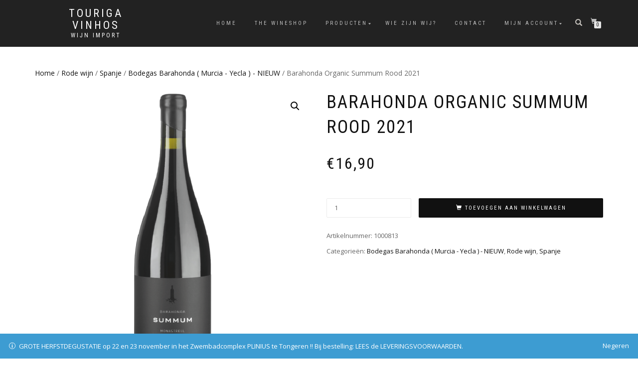

--- FILE ---
content_type: text/html; charset=UTF-8
request_url: https://www.tourigavinhos.be/product/barahonda-organic-summum-rood-2021/
body_size: 15208
content:
<!DOCTYPE html>
<html lang="nl-NL">
<head>
<meta charset="UTF-8">
<meta name="viewport" content="width=device-width, initial-scale=1, maximum-scale=1">
<link rel="profile" href="http://gmpg.org/xfn/11">

<title>Barahonda Organic Summum Rood 2021 &#8211; Touriga Vinhos</title>
<meta name='robots' content='max-image-preview:large' />
	<style>img:is([sizes="auto" i], [sizes^="auto," i]) { contain-intrinsic-size: 3000px 1500px }</style>
	<link rel="alternate" type="application/rss+xml" title="Touriga Vinhos &raquo; feed" href="https://www.tourigavinhos.be/feed/" />
<link rel="alternate" type="application/rss+xml" title="Touriga Vinhos &raquo; reacties feed" href="https://www.tourigavinhos.be/comments/feed/" />
<link rel="alternate" type="application/rss+xml" title="Touriga Vinhos &raquo; Barahonda Organic Summum Rood 2021 reacties feed" href="https://www.tourigavinhos.be/product/barahonda-organic-summum-rood-2021/feed/" />
<script type="text/javascript">
/* <![CDATA[ */
window._wpemojiSettings = {"baseUrl":"https:\/\/s.w.org\/images\/core\/emoji\/16.0.1\/72x72\/","ext":".png","svgUrl":"https:\/\/s.w.org\/images\/core\/emoji\/16.0.1\/svg\/","svgExt":".svg","source":{"concatemoji":"https:\/\/www.tourigavinhos.be\/wp-includes\/js\/wp-emoji-release.min.js?ver=6.8.3"}};
/*! This file is auto-generated */
!function(s,n){var o,i,e;function c(e){try{var t={supportTests:e,timestamp:(new Date).valueOf()};sessionStorage.setItem(o,JSON.stringify(t))}catch(e){}}function p(e,t,n){e.clearRect(0,0,e.canvas.width,e.canvas.height),e.fillText(t,0,0);var t=new Uint32Array(e.getImageData(0,0,e.canvas.width,e.canvas.height).data),a=(e.clearRect(0,0,e.canvas.width,e.canvas.height),e.fillText(n,0,0),new Uint32Array(e.getImageData(0,0,e.canvas.width,e.canvas.height).data));return t.every(function(e,t){return e===a[t]})}function u(e,t){e.clearRect(0,0,e.canvas.width,e.canvas.height),e.fillText(t,0,0);for(var n=e.getImageData(16,16,1,1),a=0;a<n.data.length;a++)if(0!==n.data[a])return!1;return!0}function f(e,t,n,a){switch(t){case"flag":return n(e,"\ud83c\udff3\ufe0f\u200d\u26a7\ufe0f","\ud83c\udff3\ufe0f\u200b\u26a7\ufe0f")?!1:!n(e,"\ud83c\udde8\ud83c\uddf6","\ud83c\udde8\u200b\ud83c\uddf6")&&!n(e,"\ud83c\udff4\udb40\udc67\udb40\udc62\udb40\udc65\udb40\udc6e\udb40\udc67\udb40\udc7f","\ud83c\udff4\u200b\udb40\udc67\u200b\udb40\udc62\u200b\udb40\udc65\u200b\udb40\udc6e\u200b\udb40\udc67\u200b\udb40\udc7f");case"emoji":return!a(e,"\ud83e\udedf")}return!1}function g(e,t,n,a){var r="undefined"!=typeof WorkerGlobalScope&&self instanceof WorkerGlobalScope?new OffscreenCanvas(300,150):s.createElement("canvas"),o=r.getContext("2d",{willReadFrequently:!0}),i=(o.textBaseline="top",o.font="600 32px Arial",{});return e.forEach(function(e){i[e]=t(o,e,n,a)}),i}function t(e){var t=s.createElement("script");t.src=e,t.defer=!0,s.head.appendChild(t)}"undefined"!=typeof Promise&&(o="wpEmojiSettingsSupports",i=["flag","emoji"],n.supports={everything:!0,everythingExceptFlag:!0},e=new Promise(function(e){s.addEventListener("DOMContentLoaded",e,{once:!0})}),new Promise(function(t){var n=function(){try{var e=JSON.parse(sessionStorage.getItem(o));if("object"==typeof e&&"number"==typeof e.timestamp&&(new Date).valueOf()<e.timestamp+604800&&"object"==typeof e.supportTests)return e.supportTests}catch(e){}return null}();if(!n){if("undefined"!=typeof Worker&&"undefined"!=typeof OffscreenCanvas&&"undefined"!=typeof URL&&URL.createObjectURL&&"undefined"!=typeof Blob)try{var e="postMessage("+g.toString()+"("+[JSON.stringify(i),f.toString(),p.toString(),u.toString()].join(",")+"));",a=new Blob([e],{type:"text/javascript"}),r=new Worker(URL.createObjectURL(a),{name:"wpTestEmojiSupports"});return void(r.onmessage=function(e){c(n=e.data),r.terminate(),t(n)})}catch(e){}c(n=g(i,f,p,u))}t(n)}).then(function(e){for(var t in e)n.supports[t]=e[t],n.supports.everything=n.supports.everything&&n.supports[t],"flag"!==t&&(n.supports.everythingExceptFlag=n.supports.everythingExceptFlag&&n.supports[t]);n.supports.everythingExceptFlag=n.supports.everythingExceptFlag&&!n.supports.flag,n.DOMReady=!1,n.readyCallback=function(){n.DOMReady=!0}}).then(function(){return e}).then(function(){var e;n.supports.everything||(n.readyCallback(),(e=n.source||{}).concatemoji?t(e.concatemoji):e.wpemoji&&e.twemoji&&(t(e.twemoji),t(e.wpemoji)))}))}((window,document),window._wpemojiSettings);
/* ]]> */
</script>
<style id='wp-emoji-styles-inline-css' type='text/css'>

	img.wp-smiley, img.emoji {
		display: inline !important;
		border: none !important;
		box-shadow: none !important;
		height: 1em !important;
		width: 1em !important;
		margin: 0 0.07em !important;
		vertical-align: -0.1em !important;
		background: none !important;
		padding: 0 !important;
	}
</style>
<link rel='stylesheet' id='wp-block-library-css' href='https://www.tourigavinhos.be/wp-includes/css/dist/block-library/style.min.css?ver=6.8.3' type='text/css' media='all' />
<style id='classic-theme-styles-inline-css' type='text/css'>
/*! This file is auto-generated */
.wp-block-button__link{color:#fff;background-color:#32373c;border-radius:9999px;box-shadow:none;text-decoration:none;padding:calc(.667em + 2px) calc(1.333em + 2px);font-size:1.125em}.wp-block-file__button{background:#32373c;color:#fff;text-decoration:none}
</style>
<style id='global-styles-inline-css' type='text/css'>
:root{--wp--preset--aspect-ratio--square: 1;--wp--preset--aspect-ratio--4-3: 4/3;--wp--preset--aspect-ratio--3-4: 3/4;--wp--preset--aspect-ratio--3-2: 3/2;--wp--preset--aspect-ratio--2-3: 2/3;--wp--preset--aspect-ratio--16-9: 16/9;--wp--preset--aspect-ratio--9-16: 9/16;--wp--preset--color--black: #000000;--wp--preset--color--cyan-bluish-gray: #abb8c3;--wp--preset--color--white: #ffffff;--wp--preset--color--pale-pink: #f78da7;--wp--preset--color--vivid-red: #cf2e2e;--wp--preset--color--luminous-vivid-orange: #ff6900;--wp--preset--color--luminous-vivid-amber: #fcb900;--wp--preset--color--light-green-cyan: #7bdcb5;--wp--preset--color--vivid-green-cyan: #00d084;--wp--preset--color--pale-cyan-blue: #8ed1fc;--wp--preset--color--vivid-cyan-blue: #0693e3;--wp--preset--color--vivid-purple: #9b51e0;--wp--preset--gradient--vivid-cyan-blue-to-vivid-purple: linear-gradient(135deg,rgba(6,147,227,1) 0%,rgb(155,81,224) 100%);--wp--preset--gradient--light-green-cyan-to-vivid-green-cyan: linear-gradient(135deg,rgb(122,220,180) 0%,rgb(0,208,130) 100%);--wp--preset--gradient--luminous-vivid-amber-to-luminous-vivid-orange: linear-gradient(135deg,rgba(252,185,0,1) 0%,rgba(255,105,0,1) 100%);--wp--preset--gradient--luminous-vivid-orange-to-vivid-red: linear-gradient(135deg,rgba(255,105,0,1) 0%,rgb(207,46,46) 100%);--wp--preset--gradient--very-light-gray-to-cyan-bluish-gray: linear-gradient(135deg,rgb(238,238,238) 0%,rgb(169,184,195) 100%);--wp--preset--gradient--cool-to-warm-spectrum: linear-gradient(135deg,rgb(74,234,220) 0%,rgb(151,120,209) 20%,rgb(207,42,186) 40%,rgb(238,44,130) 60%,rgb(251,105,98) 80%,rgb(254,248,76) 100%);--wp--preset--gradient--blush-light-purple: linear-gradient(135deg,rgb(255,206,236) 0%,rgb(152,150,240) 100%);--wp--preset--gradient--blush-bordeaux: linear-gradient(135deg,rgb(254,205,165) 0%,rgb(254,45,45) 50%,rgb(107,0,62) 100%);--wp--preset--gradient--luminous-dusk: linear-gradient(135deg,rgb(255,203,112) 0%,rgb(199,81,192) 50%,rgb(65,88,208) 100%);--wp--preset--gradient--pale-ocean: linear-gradient(135deg,rgb(255,245,203) 0%,rgb(182,227,212) 50%,rgb(51,167,181) 100%);--wp--preset--gradient--electric-grass: linear-gradient(135deg,rgb(202,248,128) 0%,rgb(113,206,126) 100%);--wp--preset--gradient--midnight: linear-gradient(135deg,rgb(2,3,129) 0%,rgb(40,116,252) 100%);--wp--preset--font-size--small: 13px;--wp--preset--font-size--medium: 20px;--wp--preset--font-size--large: 36px;--wp--preset--font-size--x-large: 42px;--wp--preset--spacing--20: 0.44rem;--wp--preset--spacing--30: 0.67rem;--wp--preset--spacing--40: 1rem;--wp--preset--spacing--50: 1.5rem;--wp--preset--spacing--60: 2.25rem;--wp--preset--spacing--70: 3.38rem;--wp--preset--spacing--80: 5.06rem;--wp--preset--shadow--natural: 6px 6px 9px rgba(0, 0, 0, 0.2);--wp--preset--shadow--deep: 12px 12px 50px rgba(0, 0, 0, 0.4);--wp--preset--shadow--sharp: 6px 6px 0px rgba(0, 0, 0, 0.2);--wp--preset--shadow--outlined: 6px 6px 0px -3px rgba(255, 255, 255, 1), 6px 6px rgba(0, 0, 0, 1);--wp--preset--shadow--crisp: 6px 6px 0px rgba(0, 0, 0, 1);}:where(.is-layout-flex){gap: 0.5em;}:where(.is-layout-grid){gap: 0.5em;}body .is-layout-flex{display: flex;}.is-layout-flex{flex-wrap: wrap;align-items: center;}.is-layout-flex > :is(*, div){margin: 0;}body .is-layout-grid{display: grid;}.is-layout-grid > :is(*, div){margin: 0;}:where(.wp-block-columns.is-layout-flex){gap: 2em;}:where(.wp-block-columns.is-layout-grid){gap: 2em;}:where(.wp-block-post-template.is-layout-flex){gap: 1.25em;}:where(.wp-block-post-template.is-layout-grid){gap: 1.25em;}.has-black-color{color: var(--wp--preset--color--black) !important;}.has-cyan-bluish-gray-color{color: var(--wp--preset--color--cyan-bluish-gray) !important;}.has-white-color{color: var(--wp--preset--color--white) !important;}.has-pale-pink-color{color: var(--wp--preset--color--pale-pink) !important;}.has-vivid-red-color{color: var(--wp--preset--color--vivid-red) !important;}.has-luminous-vivid-orange-color{color: var(--wp--preset--color--luminous-vivid-orange) !important;}.has-luminous-vivid-amber-color{color: var(--wp--preset--color--luminous-vivid-amber) !important;}.has-light-green-cyan-color{color: var(--wp--preset--color--light-green-cyan) !important;}.has-vivid-green-cyan-color{color: var(--wp--preset--color--vivid-green-cyan) !important;}.has-pale-cyan-blue-color{color: var(--wp--preset--color--pale-cyan-blue) !important;}.has-vivid-cyan-blue-color{color: var(--wp--preset--color--vivid-cyan-blue) !important;}.has-vivid-purple-color{color: var(--wp--preset--color--vivid-purple) !important;}.has-black-background-color{background-color: var(--wp--preset--color--black) !important;}.has-cyan-bluish-gray-background-color{background-color: var(--wp--preset--color--cyan-bluish-gray) !important;}.has-white-background-color{background-color: var(--wp--preset--color--white) !important;}.has-pale-pink-background-color{background-color: var(--wp--preset--color--pale-pink) !important;}.has-vivid-red-background-color{background-color: var(--wp--preset--color--vivid-red) !important;}.has-luminous-vivid-orange-background-color{background-color: var(--wp--preset--color--luminous-vivid-orange) !important;}.has-luminous-vivid-amber-background-color{background-color: var(--wp--preset--color--luminous-vivid-amber) !important;}.has-light-green-cyan-background-color{background-color: var(--wp--preset--color--light-green-cyan) !important;}.has-vivid-green-cyan-background-color{background-color: var(--wp--preset--color--vivid-green-cyan) !important;}.has-pale-cyan-blue-background-color{background-color: var(--wp--preset--color--pale-cyan-blue) !important;}.has-vivid-cyan-blue-background-color{background-color: var(--wp--preset--color--vivid-cyan-blue) !important;}.has-vivid-purple-background-color{background-color: var(--wp--preset--color--vivid-purple) !important;}.has-black-border-color{border-color: var(--wp--preset--color--black) !important;}.has-cyan-bluish-gray-border-color{border-color: var(--wp--preset--color--cyan-bluish-gray) !important;}.has-white-border-color{border-color: var(--wp--preset--color--white) !important;}.has-pale-pink-border-color{border-color: var(--wp--preset--color--pale-pink) !important;}.has-vivid-red-border-color{border-color: var(--wp--preset--color--vivid-red) !important;}.has-luminous-vivid-orange-border-color{border-color: var(--wp--preset--color--luminous-vivid-orange) !important;}.has-luminous-vivid-amber-border-color{border-color: var(--wp--preset--color--luminous-vivid-amber) !important;}.has-light-green-cyan-border-color{border-color: var(--wp--preset--color--light-green-cyan) !important;}.has-vivid-green-cyan-border-color{border-color: var(--wp--preset--color--vivid-green-cyan) !important;}.has-pale-cyan-blue-border-color{border-color: var(--wp--preset--color--pale-cyan-blue) !important;}.has-vivid-cyan-blue-border-color{border-color: var(--wp--preset--color--vivid-cyan-blue) !important;}.has-vivid-purple-border-color{border-color: var(--wp--preset--color--vivid-purple) !important;}.has-vivid-cyan-blue-to-vivid-purple-gradient-background{background: var(--wp--preset--gradient--vivid-cyan-blue-to-vivid-purple) !important;}.has-light-green-cyan-to-vivid-green-cyan-gradient-background{background: var(--wp--preset--gradient--light-green-cyan-to-vivid-green-cyan) !important;}.has-luminous-vivid-amber-to-luminous-vivid-orange-gradient-background{background: var(--wp--preset--gradient--luminous-vivid-amber-to-luminous-vivid-orange) !important;}.has-luminous-vivid-orange-to-vivid-red-gradient-background{background: var(--wp--preset--gradient--luminous-vivid-orange-to-vivid-red) !important;}.has-very-light-gray-to-cyan-bluish-gray-gradient-background{background: var(--wp--preset--gradient--very-light-gray-to-cyan-bluish-gray) !important;}.has-cool-to-warm-spectrum-gradient-background{background: var(--wp--preset--gradient--cool-to-warm-spectrum) !important;}.has-blush-light-purple-gradient-background{background: var(--wp--preset--gradient--blush-light-purple) !important;}.has-blush-bordeaux-gradient-background{background: var(--wp--preset--gradient--blush-bordeaux) !important;}.has-luminous-dusk-gradient-background{background: var(--wp--preset--gradient--luminous-dusk) !important;}.has-pale-ocean-gradient-background{background: var(--wp--preset--gradient--pale-ocean) !important;}.has-electric-grass-gradient-background{background: var(--wp--preset--gradient--electric-grass) !important;}.has-midnight-gradient-background{background: var(--wp--preset--gradient--midnight) !important;}.has-small-font-size{font-size: var(--wp--preset--font-size--small) !important;}.has-medium-font-size{font-size: var(--wp--preset--font-size--medium) !important;}.has-large-font-size{font-size: var(--wp--preset--font-size--large) !important;}.has-x-large-font-size{font-size: var(--wp--preset--font-size--x-large) !important;}
:where(.wp-block-post-template.is-layout-flex){gap: 1.25em;}:where(.wp-block-post-template.is-layout-grid){gap: 1.25em;}
:where(.wp-block-columns.is-layout-flex){gap: 2em;}:where(.wp-block-columns.is-layout-grid){gap: 2em;}
:root :where(.wp-block-pullquote){font-size: 1.5em;line-height: 1.6;}
</style>
<link rel='stylesheet' id='contact-form-7-css' href='https://usercontent.one/wp/www.tourigavinhos.be/wp-content/plugins/contact-form-7/includes/css/styles.css?ver=6.1.4&media=1672244976' type='text/css' media='all' />
<link rel='stylesheet' id='photoswipe-css' href='https://usercontent.one/wp/www.tourigavinhos.be/wp-content/plugins/woocommerce/assets/css/photoswipe/photoswipe.min.css?ver=10.4.3&media=1672244976' type='text/css' media='all' />
<link rel='stylesheet' id='photoswipe-default-skin-css' href='https://usercontent.one/wp/www.tourigavinhos.be/wp-content/plugins/woocommerce/assets/css/photoswipe/default-skin/default-skin.min.css?ver=10.4.3&media=1672244976' type='text/css' media='all' />
<style id='woocommerce-inline-inline-css' type='text/css'>
.woocommerce form .form-row .required { visibility: visible; }
</style>
<link rel='stylesheet' id='bootstrap-css' href='https://usercontent.one/wp/www.tourigavinhos.be/wp-content/themes/shop-isle/assets/bootstrap/css/bootstrap.min.css?media=1672244976?ver=20120208' type='text/css' media='all' />
<link rel='stylesheet' id='magnific-popup-css' href='https://usercontent.one/wp/www.tourigavinhos.be/wp-content/themes/shop-isle/assets/css/vendor/magnific-popup.min.css?media=1672244976?ver=20120208' type='text/css' media='all' />
<link rel='stylesheet' id='flexslider-css' href='https://usercontent.one/wp/www.tourigavinhos.be/wp-content/themes/shop-isle/assets/css/vendor/flexslider.min.css?media=1672244976?ver=20120208' type='text/css' media='all' />
<link rel='stylesheet' id='owl-carousel-css' href='https://usercontent.one/wp/www.tourigavinhos.be/wp-content/themes/shop-isle/assets/css/vendor/owl.carousel.min.css?ver=2.1.7&media=1672244976' type='text/css' media='all' />
<link rel='stylesheet' id='shop-isle-animate-css' href='https://usercontent.one/wp/www.tourigavinhos.be/wp-content/themes/shop-isle/assets/css/vendor/animate.min.css?media=1672244976?ver=20120208' type='text/css' media='all' />
<link rel='stylesheet' id='shop-isle-main-style-css' href='https://usercontent.one/wp/www.tourigavinhos.be/wp-content/themes/shop-isle/assets/css/style.css?ver=1.1.49&media=1672244976' type='text/css' media='all' />
<link rel='stylesheet' id='shop-isle-style-css' href='https://usercontent.one/wp/www.tourigavinhos.be/wp-content/themes/shop-isle/style.css?ver=1.1.49&media=1672244976' type='text/css' media='all' />
<link rel='stylesheet' id='shop-isle-woocommerce-brands-style-css' href='https://usercontent.one/wp/www.tourigavinhos.be/wp-content/themes/shop-isle/inc/woocommerce/css/brands.css?ver=6.8.3&media=1672244976' type='text/css' media='all' />
<link rel='stylesheet' id='shop-isle-woocommerce-style1-css' href='https://usercontent.one/wp/www.tourigavinhos.be/wp-content/themes/shop-isle/inc/woocommerce/css/woocommerce.css?media=1672244976?ver=11' type='text/css' media='all' />
<script type="text/javascript" src="https://www.tourigavinhos.be/wp-includes/js/jquery/jquery.min.js?ver=3.7.1" id="jquery-core-js"></script>
<script type="text/javascript" src="https://www.tourigavinhos.be/wp-includes/js/jquery/jquery-migrate.min.js?ver=3.4.1" id="jquery-migrate-js"></script>
<script type="text/javascript" src="https://usercontent.one/wp/www.tourigavinhos.be/wp-content/plugins/woocommerce/assets/js/jquery-blockui/jquery.blockUI.min.js?ver=2.7.0-wc.10.4.3&media=1672244976" id="wc-jquery-blockui-js" defer="defer" data-wp-strategy="defer"></script>
<script type="text/javascript" id="wc-add-to-cart-js-extra">
/* <![CDATA[ */
var wc_add_to_cart_params = {"ajax_url":"\/wp-admin\/admin-ajax.php","wc_ajax_url":"\/?wc-ajax=%%endpoint%%","i18n_view_cart":"Bekijk winkelwagen","cart_url":"https:\/\/www.tourigavinhos.be\/winkelmand\/","is_cart":"","cart_redirect_after_add":"no"};
/* ]]> */
</script>
<script type="text/javascript" src="https://usercontent.one/wp/www.tourigavinhos.be/wp-content/plugins/woocommerce/assets/js/frontend/add-to-cart.min.js?ver=10.4.3&media=1672244976" id="wc-add-to-cart-js" defer="defer" data-wp-strategy="defer"></script>
<script type="text/javascript" src="https://usercontent.one/wp/www.tourigavinhos.be/wp-content/plugins/woocommerce/assets/js/zoom/jquery.zoom.min.js?ver=1.7.21-wc.10.4.3&media=1672244976" id="wc-zoom-js" defer="defer" data-wp-strategy="defer"></script>
<script type="text/javascript" src="https://usercontent.one/wp/www.tourigavinhos.be/wp-content/plugins/woocommerce/assets/js/photoswipe/photoswipe.min.js?ver=4.1.1-wc.10.4.3&media=1672244976" id="wc-photoswipe-js" defer="defer" data-wp-strategy="defer"></script>
<script type="text/javascript" src="https://usercontent.one/wp/www.tourigavinhos.be/wp-content/plugins/woocommerce/assets/js/photoswipe/photoswipe-ui-default.min.js?ver=4.1.1-wc.10.4.3&media=1672244976" id="wc-photoswipe-ui-default-js" defer="defer" data-wp-strategy="defer"></script>
<script type="text/javascript" id="wc-single-product-js-extra">
/* <![CDATA[ */
var wc_single_product_params = {"i18n_required_rating_text":"Selecteer een waardering","i18n_rating_options":["1 van de 5 sterren","2 van de 5 sterren","3 van de 5 sterren","4 van de 5 sterren","5 van de 5 sterren"],"i18n_product_gallery_trigger_text":"Afbeeldinggalerij in volledig scherm bekijken","review_rating_required":"yes","flexslider":{"rtl":false,"animation":"slide","smoothHeight":true,"directionNav":false,"controlNav":"thumbnails","slideshow":false,"animationSpeed":500,"animationLoop":false,"allowOneSlide":false},"zoom_enabled":"1","zoom_options":[],"photoswipe_enabled":"1","photoswipe_options":{"shareEl":false,"closeOnScroll":false,"history":false,"hideAnimationDuration":0,"showAnimationDuration":0},"flexslider_enabled":"1"};
/* ]]> */
</script>
<script type="text/javascript" src="https://usercontent.one/wp/www.tourigavinhos.be/wp-content/plugins/woocommerce/assets/js/frontend/single-product.min.js?ver=10.4.3&media=1672244976" id="wc-single-product-js" defer="defer" data-wp-strategy="defer"></script>
<script type="text/javascript" src="https://usercontent.one/wp/www.tourigavinhos.be/wp-content/plugins/woocommerce/assets/js/js-cookie/js.cookie.min.js?ver=2.1.4-wc.10.4.3&media=1672244976" id="wc-js-cookie-js" defer="defer" data-wp-strategy="defer"></script>
<script type="text/javascript" id="woocommerce-js-extra">
/* <![CDATA[ */
var woocommerce_params = {"ajax_url":"\/wp-admin\/admin-ajax.php","wc_ajax_url":"\/?wc-ajax=%%endpoint%%","i18n_password_show":"Wachtwoord weergeven","i18n_password_hide":"Wachtwoord verbergen"};
/* ]]> */
</script>
<script type="text/javascript" src="https://usercontent.one/wp/www.tourigavinhos.be/wp-content/plugins/woocommerce/assets/js/frontend/woocommerce.min.js?ver=10.4.3&media=1672244976" id="woocommerce-js" defer="defer" data-wp-strategy="defer"></script>
<link rel="https://api.w.org/" href="https://www.tourigavinhos.be/wp-json/" /><link rel="alternate" title="JSON" type="application/json" href="https://www.tourigavinhos.be/wp-json/wp/v2/product/6903" /><link rel="EditURI" type="application/rsd+xml" title="RSD" href="https://www.tourigavinhos.be/xmlrpc.php?rsd" />
<meta name="generator" content="WordPress 6.8.3" />
<meta name="generator" content="WooCommerce 10.4.3" />
<link rel="canonical" href="https://www.tourigavinhos.be/product/barahonda-organic-summum-rood-2021/" />
<link rel='shortlink' href='https://www.tourigavinhos.be/?p=6903' />
<link rel="alternate" title="oEmbed (JSON)" type="application/json+oembed" href="https://www.tourigavinhos.be/wp-json/oembed/1.0/embed?url=https%3A%2F%2Fwww.tourigavinhos.be%2Fproduct%2Fbarahonda-organic-summum-rood-2021%2F" />
<link rel="alternate" title="oEmbed (XML)" type="text/xml+oembed" href="https://www.tourigavinhos.be/wp-json/oembed/1.0/embed?url=https%3A%2F%2Fwww.tourigavinhos.be%2Fproduct%2Fbarahonda-organic-summum-rood-2021%2F&#038;format=xml" />
<style>[class*=" icon-oc-"],[class^=icon-oc-]{speak:none;font-style:normal;font-weight:400;font-variant:normal;text-transform:none;line-height:1;-webkit-font-smoothing:antialiased;-moz-osx-font-smoothing:grayscale}.icon-oc-one-com-white-32px-fill:before{content:"901"}.icon-oc-one-com:before{content:"900"}#one-com-icon,.toplevel_page_onecom-wp .wp-menu-image{speak:none;display:flex;align-items:center;justify-content:center;text-transform:none;line-height:1;-webkit-font-smoothing:antialiased;-moz-osx-font-smoothing:grayscale}.onecom-wp-admin-bar-item>a,.toplevel_page_onecom-wp>.wp-menu-name{font-size:16px;font-weight:400;line-height:1}.toplevel_page_onecom-wp>.wp-menu-name img{width:69px;height:9px;}.wp-submenu-wrap.wp-submenu>.wp-submenu-head>img{width:88px;height:auto}.onecom-wp-admin-bar-item>a img{height:7px!important}.onecom-wp-admin-bar-item>a img,.toplevel_page_onecom-wp>.wp-menu-name img{opacity:.8}.onecom-wp-admin-bar-item.hover>a img,.toplevel_page_onecom-wp.wp-has-current-submenu>.wp-menu-name img,li.opensub>a.toplevel_page_onecom-wp>.wp-menu-name img{opacity:1}#one-com-icon:before,.onecom-wp-admin-bar-item>a:before,.toplevel_page_onecom-wp>.wp-menu-image:before{content:'';position:static!important;background-color:rgba(240,245,250,.4);border-radius:102px;width:18px;height:18px;padding:0!important}.onecom-wp-admin-bar-item>a:before{width:14px;height:14px}.onecom-wp-admin-bar-item.hover>a:before,.toplevel_page_onecom-wp.opensub>a>.wp-menu-image:before,.toplevel_page_onecom-wp.wp-has-current-submenu>.wp-menu-image:before{background-color:#76b82a}.onecom-wp-admin-bar-item>a{display:inline-flex!important;align-items:center;justify-content:center}#one-com-logo-wrapper{font-size:4em}#one-com-icon{vertical-align:middle}.imagify-welcome{display:none !important;}</style><!-- Plaats je scripts hier --><noscript><style>.vce-row-container .vcv-lozad {display: none}</style></noscript><meta name="generator" content="Powered by Visual Composer Website Builder - fast and easy-to-use drag and drop visual editor for WordPress."/><style id="shop_isle_customizr_pallete" type="text/css">.module.module-video { padding: 130px 0px; }</style>	<noscript><style>.woocommerce-product-gallery{ opacity: 1 !important; }</style></noscript>
	<link rel="icon" href="https://usercontent.one/wp/www.tourigavinhos.be/wp-content/uploads/2018/11/cropped-touriga_witte-achtergrond-32x32.jpg?media=1672244976" sizes="32x32" />
<link rel="icon" href="https://usercontent.one/wp/www.tourigavinhos.be/wp-content/uploads/2018/11/cropped-touriga_witte-achtergrond-192x192.jpg?media=1672244976" sizes="192x192" />
<link rel="apple-touch-icon" href="https://usercontent.one/wp/www.tourigavinhos.be/wp-content/uploads/2018/11/cropped-touriga_witte-achtergrond-180x180.jpg?media=1672244976" />
<meta name="msapplication-TileImage" content="https://usercontent.one/wp/www.tourigavinhos.be/wp-content/uploads/2018/11/cropped-touriga_witte-achtergrond-270x270.jpg?media=1672244976" />
</head>
<body class="wp-singular product-template-default single single-product postid-6903 wp-theme-shop-isle theme-shop-isle vcwb woocommerce woocommerce-page woocommerce-demo-store woocommerce-no-js woocommerce-active">

	
	<!-- Preloader -->
	
	<header class="header ">
			<!-- Navigation start -->
		<nav class="navbar navbar-custom navbar-fixed-top " role="navigation">

		<div class="container">
		<div class="header-container">

		<div class="navbar-header">
		<div class="shop_isle_header_title"><div class="shop-isle-header-title-inner"><p class="site-title"><a href="https://www.tourigavinhos.be/" title="Touriga Vinhos" rel="home">Touriga Vinhos</a></p><p class="site-description"><a href="https://www.tourigavinhos.be/" title="Wijn Import" rel="home">Wijn Import</a></p></div></div>
						<div type="button" class="navbar-toggle" data-toggle="collapse" data-target="#custom-collapse">
							<span class="sr-only">Schakel tussen menu</span>
							<span class="icon-bar"></span>
							<span class="icon-bar"></span>
							<span class="icon-bar"></span>
						</div>
					</div>

					<div class="header-menu-wrap">
						<div class="collapse navbar-collapse" id="custom-collapse">

							<ul id="menu-bovenste-menu" class="nav navbar-nav navbar-right"><li id="menu-item-19" class="menu-item menu-item-type-custom menu-item-object-custom menu-item-home menu-item-19"><a href="https://www.tourigavinhos.be/">Home</a></li>
<li id="menu-item-6664" class="menu-item menu-item-type-post_type menu-item-object-page menu-item-6664"><a href="https://www.tourigavinhos.be/over-ons/">THE WINESHOP</a></li>
<li id="menu-item-187" class="menu-item menu-item-type-post_type menu-item-object-page menu-item-has-children current_page_parent menu-item-187"><a href="https://www.tourigavinhos.be/winkel/">Producten</a>
<ul class="sub-menu">
	<li id="menu-item-723" class="menu-item menu-item-type-custom menu-item-object-custom menu-item-723"><a href="https://www.tourigavinhos.be/product-categorie/witte-wijn/">Witte wijn</a></li>
	<li id="menu-item-725" class="menu-item menu-item-type-custom menu-item-object-custom menu-item-725"><a href="https://www.tourigavinhos.be/product-categorie/ros-wijn/">Rosé wijn</a></li>
	<li id="menu-item-724" class="menu-item menu-item-type-custom menu-item-object-custom menu-item-724"><a href="https://www.tourigavinhos.be/product-categorie/rode-wijn/">Rode wijn</a></li>
	<li id="menu-item-726" class="menu-item menu-item-type-custom menu-item-object-custom menu-item-726"><a href="https://www.tourigavinhos.be/product-categorie/porto/">Porto</a></li>
	<li id="menu-item-727" class="menu-item menu-item-type-custom menu-item-object-custom menu-item-727"><a href="https://www.tourigavinhos.be/product-categorie/cava/">Cava / Prosecco</a></li>
	<li id="menu-item-728" class="menu-item menu-item-type-custom menu-item-object-custom menu-item-728"><a href="https://www.tourigavinhos.be/product-categorie/vermouth/">Vermouth</a></li>
	<li id="menu-item-729" class="menu-item menu-item-type-custom menu-item-object-custom menu-item-729"><a href="https://www.tourigavinhos.be/product-categorie/olijfolie-azijn/">Olijfolie &#8211; Azijn</a></li>
	<li id="menu-item-730" class="menu-item menu-item-type-custom menu-item-object-custom menu-item-730"><a href="https://www.tourigavinhos.be/product-categorie/brandy/">Gin &#8211; Brandy &#8211; Alcohol &#8211; Likeur</a></li>
	<li id="menu-item-731" class="menu-item menu-item-type-custom menu-item-object-custom menu-item-731"><a href="https://www.tourigavinhos.be/product-categorie/accessoires/">Accessoires &#038; Geschenken</a></li>
	<li id="menu-item-6333" class="menu-item menu-item-type-custom menu-item-object-custom menu-item-6333"><a href="https://www.tourigavinhos.be/product-categorie/uitlopend/">Uitlopend * PROMO * 5+1</a></li>
</ul>
</li>
<li id="menu-item-20" class="menu-item menu-item-type-post_type menu-item-object-page menu-item-20"><a href="https://www.tourigavinhos.be/wie-zijn-wij/">Wie zijn wij?</a></li>
<li id="menu-item-22" class="menu-item menu-item-type-post_type menu-item-object-page menu-item-22"><a href="https://www.tourigavinhos.be/contact/">Contact</a></li>
<li id="menu-item-6684" class="menu-item menu-item-type-post_type menu-item-object-page menu-item-has-children menu-item-6684"><a href="https://www.tourigavinhos.be/mijn-account/">Mijn account</a>
<ul class="sub-menu">
	<li id="menu-item-6374" class="menu-item menu-item-type-post_type menu-item-object-page menu-item-6374"><a href="https://www.tourigavinhos.be/leveringsvoorwaarden/">Leveringsvoorwaarden</a></li>
</ul>
</li>
</ul>
						</div>
					</div>

											<div class="navbar-cart">

							<div class="header-search">
								<div class="glyphicon glyphicon-search header-search-button"></div>
								<div class="header-search-input">
									<form role="search" method="get" class="woocommerce-product-search" action="https://www.tourigavinhos.be/">
										<input type="search" class="search-field" placeholder="Zoek producten&hellip;" value="" name="s" title="Zoeken naar:" />
										<input type="submit" value="Zoeken" />
										<input type="hidden" name="post_type" value="product" />
									</form>
								</div>
							</div>

															<div class="navbar-cart-inner">
									<a href="https://www.tourigavinhos.be/winkelmand/" title="Bekijk de winkelmand" class="cart-contents">
										<span class="icon-basket"></span>
										<span class="cart-item-number">0</span>
									</a>
																	</div>
							
						</div>
					
				</div>
			</div>

		</nav>
		<!-- Navigation end -->
		
	
	</header>

	<div class="main">
					
			<div class="woocommerce-notices-wrapper"></div><section class="module module-super-small">
			<div class="container product-main-content"><nav class="woocommerce-breadcrumb" aria-label="Breadcrumb"><a href="https://www.tourigavinhos.be">Home</a>&nbsp;&#47;&nbsp;<a href="https://www.tourigavinhos.be/product-categorie/rode-wijn/">Rode wijn</a>&nbsp;&#47;&nbsp;<a href="https://www.tourigavinhos.be/product-categorie/rode-wijn/spanje-rode-wijn/">Spanje</a>&nbsp;&#47;&nbsp;<a href="https://www.tourigavinhos.be/product-categorie/rode-wijn/spanje-rode-wijn/bodegas-barahonda-murcia-yecla-nieuw-spanje-rode-wijn/">Bodegas Barahonda ( Murcia - Yecla ) - NIEUW</a>&nbsp;&#47;&nbsp;Barahonda Organic Summum Rood 2021</nav><div id="product-6903" class="product type-product post-6903 status-publish first instock product_cat-bodegas-barahonda-murcia-yecla-nieuw-spanje-rode-wijn product_cat-rode-wijn product_cat-spanje-rode-wijn has-post-thumbnail shipping-taxable purchasable product-type-simple">

	<div class="woocommerce-product-gallery woocommerce-product-gallery--with-images woocommerce-product-gallery--columns-6 images" data-columns="6" style="opacity: 0; transition: opacity .25s ease-in-out;">
	<div class="woocommerce-product-gallery__wrapper">
		<div data-thumb="https://usercontent.one/wp/www.tourigavinhos.be/wp-content/uploads/2023/07/BHSummum-01-160x160.png?media=1672244976" data-thumb-alt="Barahonda Organic Summum Rood 2021" data-thumb-srcset="https://usercontent.one/wp/www.tourigavinhos.be/wp-content/uploads/2023/07/BHSummum-01-160x160.png?media=1672244976 160w, https://usercontent.one/wp/www.tourigavinhos.be/wp-content/uploads/2023/07/BHSummum-01-300x300.png?media=1672244976 300w, https://usercontent.one/wp/www.tourigavinhos.be/wp-content/uploads/2023/07/BHSummum-01-150x150.png?media=1672244976 150w, https://usercontent.one/wp/www.tourigavinhos.be/wp-content/uploads/2023/07/BHSummum-01-768x768.png?media=1672244976 768w, https://usercontent.one/wp/www.tourigavinhos.be/wp-content/uploads/2023/07/BHSummum-01-320x320.png?media=1672244976 320w, https://usercontent.one/wp/www.tourigavinhos.be/wp-content/uploads/2023/07/BHSummum-01-480x480.png?media=1672244976 480w, https://usercontent.one/wp/www.tourigavinhos.be/wp-content/uploads/2023/07/BHSummum-01-800x800.png?media=1672244976 800w, https://usercontent.one/wp/www.tourigavinhos.be/wp-content/uploads/2023/07/BHSummum-01-500x500.png?media=1672244976 500w, https://usercontent.one/wp/www.tourigavinhos.be/wp-content/uploads/2023/07/BHSummum-01-262x262.png?media=1672244976 262w, https://usercontent.one/wp/www.tourigavinhos.be/wp-content/uploads/2023/07/BHSummum-01-555x555.png?media=1672244976 555w, https://usercontent.one/wp/www.tourigavinhos.be/wp-content/uploads/2023/07/BHSummum-01.png?media=1672244976 834w"  data-thumb-sizes="(max-width: 160px) 100vw, 160px" class="woocommerce-product-gallery__image"><a href="https://usercontent.one/wp/www.tourigavinhos.be/wp-content/uploads/2023/07/BHSummum-01.png?media=1672244976"><img width="555" height="555" src="https://usercontent.one/wp/www.tourigavinhos.be/wp-content/uploads/2023/07/BHSummum-01-555x555.png?media=1672244976" class="wp-post-image" alt="Barahonda Organic Summum Rood 2021" data-caption="" data-src="https://usercontent.one/wp/www.tourigavinhos.be/wp-content/uploads/2023/07/BHSummum-01.png?media=1672244976" data-large_image="https://usercontent.one/wp/www.tourigavinhos.be/wp-content/uploads/2023/07/BHSummum-01.png?media=1672244976" data-large_image_width="834" data-large_image_height="834" decoding="async" fetchpriority="high" srcset="https://usercontent.one/wp/www.tourigavinhos.be/wp-content/uploads/2023/07/BHSummum-01-555x555.png?media=1672244976 555w, https://usercontent.one/wp/www.tourigavinhos.be/wp-content/uploads/2023/07/BHSummum-01-300x300.png?media=1672244976 300w, https://usercontent.one/wp/www.tourigavinhos.be/wp-content/uploads/2023/07/BHSummum-01-150x150.png?media=1672244976 150w, https://usercontent.one/wp/www.tourigavinhos.be/wp-content/uploads/2023/07/BHSummum-01-768x768.png?media=1672244976 768w, https://usercontent.one/wp/www.tourigavinhos.be/wp-content/uploads/2023/07/BHSummum-01-320x320.png?media=1672244976 320w, https://usercontent.one/wp/www.tourigavinhos.be/wp-content/uploads/2023/07/BHSummum-01-480x480.png?media=1672244976 480w, https://usercontent.one/wp/www.tourigavinhos.be/wp-content/uploads/2023/07/BHSummum-01-800x800.png?media=1672244976 800w, https://usercontent.one/wp/www.tourigavinhos.be/wp-content/uploads/2023/07/BHSummum-01-500x500.png?media=1672244976 500w, https://usercontent.one/wp/www.tourigavinhos.be/wp-content/uploads/2023/07/BHSummum-01-262x262.png?media=1672244976 262w, https://usercontent.one/wp/www.tourigavinhos.be/wp-content/uploads/2023/07/BHSummum-01-160x160.png?media=1672244976 160w, https://usercontent.one/wp/www.tourigavinhos.be/wp-content/uploads/2023/07/BHSummum-01.png?media=1672244976 834w" sizes="(max-width: 555px) 100vw, 555px" /></a></div>	</div>
</div>

	<div class="summary entry-summary">
		<h1 class="product_title entry-title">Barahonda Organic Summum Rood 2021</h1><p class="price"><span class="woocommerce-Price-amount amount"><bdi><span class="woocommerce-Price-currencySymbol">&euro;</span>16,90</bdi></span></p>

	
	<form class="cart" action="https://www.tourigavinhos.be/product/barahonda-organic-summum-rood-2021/" method="post" enctype='multipart/form-data'>
		
		<div class="quantity">
		<label class="screen-reader-text" for="quantity_69724054e7eca">Barahonda Organic Summum Rood 2021 aantal</label>
	<input
		type="number"
				id="quantity_69724054e7eca"
		class="input-text qty text"
		name="quantity"
		value="1"
		aria-label="Productaantal"
				min="1"
							step="1"
			placeholder=""
			inputmode="numeric"
			autocomplete="off"
			/>
	</div>

		<button type="submit" name="add-to-cart" value="6903" class="single_add_to_cart_button button alt">Toevoegen aan winkelwagen</button>

			</form>

	
<div class="product_meta">

	
	
		<span class="sku_wrapper">Artikelnummer: <span class="sku">1000813</span></span>

	
	<span class="posted_in">Categorieën: <a href="https://www.tourigavinhos.be/product-categorie/rode-wijn/spanje-rode-wijn/bodegas-barahonda-murcia-yecla-nieuw-spanje-rode-wijn/" rel="tag">Bodegas Barahonda ( Murcia - Yecla ) - NIEUW</a>, <a href="https://www.tourigavinhos.be/product-categorie/rode-wijn/" rel="tag">Rode wijn</a>, <a href="https://www.tourigavinhos.be/product-categorie/rode-wijn/spanje-rode-wijn/" rel="tag">Spanje</a></span>
	
	
</div>
	</div>

	
	<div class="woocommerce-tabs wc-tabs-wrapper">
		<ul class="tabs wc-tabs" role="tablist">
							<li role="presentation" class="description_tab" id="tab-title-description">
					<a href="#tab-description" role="tab" aria-controls="tab-description">
						Beschrijving					</a>
				</li>
							<li role="presentation" class="additional_information_tab" id="tab-title-additional_information">
					<a href="#tab-additional_information" role="tab" aria-controls="tab-additional_information">
						Aanvullende informatie					</a>
				</li>
							<li role="presentation" class="reviews_tab" id="tab-title-reviews">
					<a href="#tab-reviews" role="tab" aria-controls="tab-reviews">
						Beoordelingen (0)					</a>
				</li>
					</ul>
					<div class="woocommerce-Tabs-panel woocommerce-Tabs-panel--description panel entry-content wc-tab" id="tab-description" role="tabpanel" aria-labelledby="tab-title-description">
				
	<h2>Beschrijving</h2>

<p>Herkomst : Yecla &#8211; Spanje</p>
			</div>
					<div class="woocommerce-Tabs-panel woocommerce-Tabs-panel--additional_information panel entry-content wc-tab" id="tab-additional_information" role="tabpanel" aria-labelledby="tab-title-additional_information">
				
	<h2>Aanvullende informatie</h2>

<table class="woocommerce-product-attributes shop_attributes" aria-label="Productgegevens">
			<tr class="woocommerce-product-attributes-item woocommerce-product-attributes-item--attribute_samenstelling">
			<th class="woocommerce-product-attributes-item__label" scope="row">Samenstelling:</th>
			<td class="woocommerce-product-attributes-item__value"><p>100% Monastrell &#8211; 16M eiken vaten</p>
</td>
		</tr>
			<tr class="woocommerce-product-attributes-item woocommerce-product-attributes-item--attribute_wijnhuis">
			<th class="woocommerce-product-attributes-item__label" scope="row">Wijnhuis:</th>
			<td class="woocommerce-product-attributes-item__value"><p>Bodegas Barahonda</p>
</td>
		</tr>
	</table>
			</div>
					<div class="woocommerce-Tabs-panel woocommerce-Tabs-panel--reviews panel entry-content wc-tab" id="tab-reviews" role="tabpanel" aria-labelledby="tab-title-reviews">
				<div id="reviews" class="woocommerce-Reviews">
	<div id="comments">
		<h2 class="woocommerce-Reviews-title">
			Beoordelingen		</h2>

					<p class="woocommerce-noreviews">Er zijn nog geen beoordelingen.</p>
			</div>

			<div id="review_form_wrapper">
			<div id="review_form">
					<div id="respond" class="comment-respond">
		<span id="reply-title" class="comment-reply-title" role="heading" aria-level="3">Wees de eerste om &ldquo;Barahonda Organic Summum Rood 2021&rdquo; te beoordelen <small><a rel="nofollow" id="cancel-comment-reply-link" href="/product/barahonda-organic-summum-rood-2021/#respond" style="display:none;">Reactie annuleren</a></small></span><form action="https://www.tourigavinhos.be/wp-comments-post.php" method="post" id="commentform" class="comment-form"><p class="comment-notes"><span id="email-notes">Je e-mailadres wordt niet gepubliceerd.</span> <span class="required-field-message">Vereiste velden zijn gemarkeerd met <span class="required">*</span></span></p><div class="comment-form-rating"><label for="rating" id="comment-form-rating-label">Je waardering&nbsp;<span class="required">*</span></label><select name="rating" id="rating" required>
						<option value="">Waarderen&hellip;</option>
						<option value="5">Perfect</option>
						<option value="4">Goed</option>
						<option value="3">Gemiddeld</option>
						<option value="2">Niet slecht</option>
						<option value="1">Zeer slecht</option>
					</select></div><p class="comment-form-comment"><label for="comment">Je beoordeling&nbsp;<span class="required">*</span></label><textarea id="comment" name="comment" cols="45" rows="8" required></textarea></p><p class="comment-form-author"><label for="author">Naam&nbsp;<span class="required">*</span></label><input id="author" name="author" type="text" autocomplete="name" value="" size="30" required /></p>
<p class="comment-form-email"><label for="email">E-mail&nbsp;<span class="required">*</span></label><input id="email" name="email" type="email" autocomplete="email" value="" size="30" required /></p>
<p class="form-submit"><input name="submit" type="submit" id="submit" class="submit" value="Verzenden" /> <input type='hidden' name='comment_post_ID' value='6903' id='comment_post_ID' />
<input type='hidden' name='comment_parent' id='comment_parent' value='0' />
</p></form>	</div><!-- #respond -->
				</div>
		</div>
	
	<div class="clear"></div>
</div>
			</div>
		
			</div>

</div></div><div class="container"></div><hr class="divider-w"><div class="container">
	<section class="related products">

					<h2>Gerelateerde producten</h2>
				<ul class="products columns-4">

			
					<li class="product type-product post-6899 status-publish first instock product_cat-bodegas-barahonda-murcia-yecla-nieuw-spanje-rode-wijn product_cat-spanje-rode-wijn product_cat-rode-wijn has-post-thumbnail shipping-taxable purchasable product-type-simple">
	<a href="https://www.tourigavinhos.be/product/barahonda-lualma-rood-2020/" class="woocommerce-LoopProduct-link woocommerce-loop-product__link"><img width="834" height="834" src="https://usercontent.one/wp/www.tourigavinhos.be/wp-content/uploads/2023/07/BHLualma-01.png?media=1672244976" class="attachment-shop_catalog size-shop_catalog wp-post-image" alt="BHLualma-01" title="BHLualma-01" decoding="async" loading="lazy" srcset="https://usercontent.one/wp/www.tourigavinhos.be/wp-content/uploads/2023/07/BHLualma-01.png?media=1672244976 834w, https://usercontent.one/wp/www.tourigavinhos.be/wp-content/uploads/2023/07/BHLualma-01-300x300.png?media=1672244976 300w, https://usercontent.one/wp/www.tourigavinhos.be/wp-content/uploads/2023/07/BHLualma-01-150x150.png?media=1672244976 150w, https://usercontent.one/wp/www.tourigavinhos.be/wp-content/uploads/2023/07/BHLualma-01-768x768.png?media=1672244976 768w, https://usercontent.one/wp/www.tourigavinhos.be/wp-content/uploads/2023/07/BHLualma-01-320x320.png?media=1672244976 320w, https://usercontent.one/wp/www.tourigavinhos.be/wp-content/uploads/2023/07/BHLualma-01-480x480.png?media=1672244976 480w, https://usercontent.one/wp/www.tourigavinhos.be/wp-content/uploads/2023/07/BHLualma-01-800x800.png?media=1672244976 800w, https://usercontent.one/wp/www.tourigavinhos.be/wp-content/uploads/2023/07/BHLualma-01-500x500.png?media=1672244976 500w, https://usercontent.one/wp/www.tourigavinhos.be/wp-content/uploads/2023/07/BHLualma-01-262x262.png?media=1672244976 262w, https://usercontent.one/wp/www.tourigavinhos.be/wp-content/uploads/2023/07/BHLualma-01-555x555.png?media=1672244976 555w, https://usercontent.one/wp/www.tourigavinhos.be/wp-content/uploads/2023/07/BHLualma-01-160x160.png?media=1672244976 160w" sizes="auto, (max-width: 834px) 100vw, 834px" /><h2 class="woocommerce-loop-product__title">Barahonda Lualma Rood 2020</h2>
	<span class="price"><span class="woocommerce-Price-amount amount"><bdi><span class="woocommerce-Price-currencySymbol">&euro;</span>21,50</bdi></span></span>
</a><a href="/product/barahonda-organic-summum-rood-2021/?add-to-cart=6899" aria-describedby="woocommerce_loop_add_to_cart_link_describedby_6899" data-quantity="1" class="button product_type_simple add_to_cart_button ajax_add_to_cart" data-product_id="6899" data-product_sku="1000817" aria-label="Toevoegen aan winkelwagen: &ldquo;Barahonda Lualma Rood 2020&ldquo;" rel="nofollow" data-success_message="&ldquo;Barahonda Lualma Rood 2020&rdquo; is toegevoegd aan je winkelwagen" role="button">Toevoegen aan winkelwagen</a>	<span id="woocommerce_loop_add_to_cart_link_describedby_6899" class="screen-reader-text">
			</span>
</li>

			
					<li class="product type-product post-6644 status-publish instock product_cat-rode-wijn product_cat-italie has-post-thumbnail shipping-taxable purchasable product-type-simple">
	<a href="https://www.tourigavinhos.be/product/carlo-sani-susumaniello-rood/" class="woocommerce-LoopProduct-link woocommerce-loop-product__link"><img width="262" height="262" src="https://usercontent.one/wp/www.tourigavinhos.be/wp-content/uploads/2022/01/Sani-01-262x262.png?media=1672244976" class="attachment-shop_catalog size-shop_catalog wp-post-image" alt="Sani-01" title="Sani-01" decoding="async" loading="lazy" srcset="https://usercontent.one/wp/www.tourigavinhos.be/wp-content/uploads/2022/01/Sani-01-262x262.png?media=1672244976 262w, https://usercontent.one/wp/www.tourigavinhos.be/wp-content/uploads/2022/01/Sani-01-300x300.png?media=1672244976 300w, https://usercontent.one/wp/www.tourigavinhos.be/wp-content/uploads/2022/01/Sani-01-150x150.png?media=1672244976 150w, https://usercontent.one/wp/www.tourigavinhos.be/wp-content/uploads/2022/01/Sani-01-160x160.png?media=1672244976 160w, https://usercontent.one/wp/www.tourigavinhos.be/wp-content/uploads/2022/01/Sani-01.png?media=1672244976 417w" sizes="auto, (max-width: 262px) 100vw, 262px" /><h2 class="woocommerce-loop-product__title">Carlo Sani Susumaniello Rood 2021</h2>
	<span class="price"><span class="woocommerce-Price-amount amount"><bdi><span class="woocommerce-Price-currencySymbol">&euro;</span>12,80</bdi></span></span>
</a><a href="/product/barahonda-organic-summum-rood-2021/?add-to-cart=6644" aria-describedby="woocommerce_loop_add_to_cart_link_describedby_6644" data-quantity="1" class="button product_type_simple add_to_cart_button ajax_add_to_cart" data-product_id="6644" data-product_sku="1000371" aria-label="Toevoegen aan winkelwagen: &ldquo;Carlo Sani Susumaniello Rood 2021&ldquo;" rel="nofollow" data-success_message="&ldquo;Carlo Sani Susumaniello Rood 2021&rdquo; is toegevoegd aan je winkelwagen" role="button">Toevoegen aan winkelwagen</a>	<span id="woocommerce_loop_add_to_cart_link_describedby_6644" class="screen-reader-text">
			</span>
</li>

			
					<li class="product type-product post-2438 status-publish instock product_cat-rode-wijn product_cat-filipe-palhoca-portugal-setubal-rode-wijn has-post-thumbnail shipping-taxable purchasable product-type-simple">
	<a href="https://www.tourigavinhos.be/product/filipe-palhoca-quinta-da-invejosa-reserva-doc-palmela-tinto-2021/" class="woocommerce-LoopProduct-link woocommerce-loop-product__link"><img width="262" height="262" src="https://usercontent.one/wp/www.tourigavinhos.be/wp-content/uploads/2020/03/Palhoca-Invejosa-Reserva-rood-01-262x262.png?media=1672244976" class="attachment-shop_catalog size-shop_catalog wp-post-image" alt="Palhoca Invejosa Reserva rood-01" title="Palhoca Invejosa Reserva rood-01" decoding="async" loading="lazy" srcset="https://usercontent.one/wp/www.tourigavinhos.be/wp-content/uploads/2020/03/Palhoca-Invejosa-Reserva-rood-01-262x262.png?media=1672244976 262w, https://usercontent.one/wp/www.tourigavinhos.be/wp-content/uploads/2020/03/Palhoca-Invejosa-Reserva-rood-01-300x300.png?media=1672244976 300w, https://usercontent.one/wp/www.tourigavinhos.be/wp-content/uploads/2020/03/Palhoca-Invejosa-Reserva-rood-01-150x150.png?media=1672244976 150w, https://usercontent.one/wp/www.tourigavinhos.be/wp-content/uploads/2020/03/Palhoca-Invejosa-Reserva-rood-01-160x160.png?media=1672244976 160w, https://usercontent.one/wp/www.tourigavinhos.be/wp-content/uploads/2020/03/Palhoca-Invejosa-Reserva-rood-01.png?media=1672244976 417w" sizes="auto, (max-width: 262px) 100vw, 262px" /><h2 class="woocommerce-loop-product__title">Filipe Palhoça – Quinta da Invejosa Reserva DOC Palmela Rood 2021</h2>
	<span class="price"><span class="woocommerce-Price-amount amount"><bdi><span class="woocommerce-Price-currencySymbol">&euro;</span>12,90</bdi></span></span>
</a><a href="/product/barahonda-organic-summum-rood-2021/?add-to-cart=2438" aria-describedby="woocommerce_loop_add_to_cart_link_describedby_2438" data-quantity="1" class="button product_type_simple add_to_cart_button ajax_add_to_cart" data-product_id="2438" data-product_sku="1000496" aria-label="Toevoegen aan winkelwagen: &ldquo;Filipe Palhoça – Quinta da Invejosa Reserva DOC Palmela Rood 2021&ldquo;" rel="nofollow" data-success_message="&ldquo;Filipe Palhoça – Quinta da Invejosa Reserva DOC Palmela Rood 2021&rdquo; is toegevoegd aan je winkelwagen" role="button">Toevoegen aan winkelwagen</a>	<span id="woocommerce_loop_add_to_cart_link_describedby_2438" class="screen-reader-text">
			</span>
</li>

			
					<li class="product type-product post-100 status-publish last instock product_cat-rode-wijn product_cat-monte has-post-thumbnail shipping-taxable purchasable product-type-simple">
	<a href="https://www.tourigavinhos.be/product/ravasqueira-superior-2022-tinto/" class="woocommerce-LoopProduct-link woocommerce-loop-product__link"><img width="834" height="834" src="https://usercontent.one/wp/www.tourigavinhos.be/wp-content/uploads/2018/11/Superiorrood-01.png?media=1672244976" class="attachment-shop_catalog size-shop_catalog wp-post-image" alt="Superiorrood-01" title="Superiorrood-01" decoding="async" loading="lazy" srcset="https://usercontent.one/wp/www.tourigavinhos.be/wp-content/uploads/2018/11/Superiorrood-01.png?media=1672244976 834w, https://usercontent.one/wp/www.tourigavinhos.be/wp-content/uploads/2018/11/Superiorrood-01-300x300.png?media=1672244976 300w, https://usercontent.one/wp/www.tourigavinhos.be/wp-content/uploads/2018/11/Superiorrood-01-150x150.png?media=1672244976 150w, https://usercontent.one/wp/www.tourigavinhos.be/wp-content/uploads/2018/11/Superiorrood-01-768x768.png?media=1672244976 768w, https://usercontent.one/wp/www.tourigavinhos.be/wp-content/uploads/2018/11/Superiorrood-01-320x320.png?media=1672244976 320w, https://usercontent.one/wp/www.tourigavinhos.be/wp-content/uploads/2018/11/Superiorrood-01-480x480.png?media=1672244976 480w, https://usercontent.one/wp/www.tourigavinhos.be/wp-content/uploads/2018/11/Superiorrood-01-800x800.png?media=1672244976 800w, https://usercontent.one/wp/www.tourigavinhos.be/wp-content/uploads/2018/11/Superiorrood-01-500x500.png?media=1672244976 500w, https://usercontent.one/wp/www.tourigavinhos.be/wp-content/uploads/2018/11/Superiorrood-01-262x262.png?media=1672244976 262w, https://usercontent.one/wp/www.tourigavinhos.be/wp-content/uploads/2018/11/Superiorrood-01-555x555.png?media=1672244976 555w, https://usercontent.one/wp/www.tourigavinhos.be/wp-content/uploads/2018/11/Superiorrood-01-160x160.png?media=1672244976 160w" sizes="auto, (max-width: 834px) 100vw, 834px" /><h2 class="woocommerce-loop-product__title">Ravasqueira Superior 2022 Rood</h2>
	<span class="price"><span class="woocommerce-Price-amount amount"><bdi><span class="woocommerce-Price-currencySymbol">&euro;</span>8,40</bdi></span></span>
</a><a href="/product/barahonda-organic-summum-rood-2021/?add-to-cart=100" aria-describedby="woocommerce_loop_add_to_cart_link_describedby_100" data-quantity="1" class="button product_type_simple add_to_cart_button ajax_add_to_cart" data-product_id="100" data-product_sku="1000457" aria-label="Toevoegen aan winkelwagen: &ldquo;Ravasqueira Superior 2022 Rood&ldquo;" rel="nofollow" data-success_message="&ldquo;Ravasqueira Superior 2022 Rood&rdquo; is toegevoegd aan je winkelwagen" role="button">Toevoegen aan winkelwagen</a>	<span id="woocommerce_loop_add_to_cart_link_describedby_100" class="screen-reader-text">
			</span>
</li>

			
		</ul>

	</section>
	</div>

			</div><!-- .container -->
		</section><!-- .module-small -->
			<hr class="divider-w"><section class="module module-small-bottom aya"><div class="container"><div class="row"><div class="col-sm-6 col-sm-offset-3"><h2 class="module-title font-alt">Nieuwe producten</h2><div class="module-subtitle font-serif">Zie hier een greep uit ons assortiment</div></div></div><!-- .row --><div class="row"><div class="owl-carousel text-center" data-items="6" data-pagination="true" data-navigation="false" data-rtl="false" ><div class="owl-item"><div class="col-sm-12"><div class="ex-product"><a href="https://www.tourigavinhos.be/product/san-lorenzo-sirio-montepulciano-dabruzzo-rood/"><img width="262" height="262" src="https://usercontent.one/wp/www.tourigavinhos.be/wp-content/uploads/2023/11/Sirio-Montep-01-262x262.png?media=1672244976" class="attachment-woocommerce_thumbnail size-woocommerce_thumbnail" alt="San Lorenzo Sirio Montepulciano d&#039;Abruzzo Rood" decoding="async" loading="lazy" srcset="https://usercontent.one/wp/www.tourigavinhos.be/wp-content/uploads/2023/11/Sirio-Montep-01-262x262.png?media=1672244976 262w, https://usercontent.one/wp/www.tourigavinhos.be/wp-content/uploads/2023/11/Sirio-Montep-01-300x300.png?media=1672244976 300w, https://usercontent.one/wp/www.tourigavinhos.be/wp-content/uploads/2023/11/Sirio-Montep-01-150x150.png?media=1672244976 150w, https://usercontent.one/wp/www.tourigavinhos.be/wp-content/uploads/2023/11/Sirio-Montep-01-768x768.png?media=1672244976 768w, https://usercontent.one/wp/www.tourigavinhos.be/wp-content/uploads/2023/11/Sirio-Montep-01-320x320.png?media=1672244976 320w, https://usercontent.one/wp/www.tourigavinhos.be/wp-content/uploads/2023/11/Sirio-Montep-01-480x480.png?media=1672244976 480w, https://usercontent.one/wp/www.tourigavinhos.be/wp-content/uploads/2023/11/Sirio-Montep-01-800x800.png?media=1672244976 800w, https://usercontent.one/wp/www.tourigavinhos.be/wp-content/uploads/2023/11/Sirio-Montep-01-500x500.png?media=1672244976 500w, https://usercontent.one/wp/www.tourigavinhos.be/wp-content/uploads/2023/11/Sirio-Montep-01-555x555.png?media=1672244976 555w, https://usercontent.one/wp/www.tourigavinhos.be/wp-content/uploads/2023/11/Sirio-Montep-01-160x160.png?media=1672244976 160w, https://usercontent.one/wp/www.tourigavinhos.be/wp-content/uploads/2023/11/Sirio-Montep-01.png?media=1672244976 834w" sizes="auto, (max-width: 262px) 100vw, 262px" /></a><h4 class="shop-item-title font-alt"><a href="https://www.tourigavinhos.be/product/san-lorenzo-sirio-montepulciano-dabruzzo-rood/">San Lorenzo Sirio Montepulciano d&#8217;Abruzzo Rood</a></h4><span class="woocommerce-Price-amount amount"><span class="woocommerce-Price-currencySymbol">&euro;</span>7,40</span></div></div></div><div class="owl-item"><div class="col-sm-12"><div class="ex-product"><a href="https://www.tourigavinhos.be/product/chianti-classico-rossetti-poggio-civetta-rood/"><img width="262" height="262" src="https://usercontent.one/wp/www.tourigavinhos.be/wp-content/uploads/2023/09/Chianti-01-262x262.png?media=1672244976" class="attachment-woocommerce_thumbnail size-woocommerce_thumbnail" alt="Chianti Classico Rossetti Poggio Civetta Rood" decoding="async" loading="lazy" srcset="https://usercontent.one/wp/www.tourigavinhos.be/wp-content/uploads/2023/09/Chianti-01-262x262.png?media=1672244976 262w, https://usercontent.one/wp/www.tourigavinhos.be/wp-content/uploads/2023/09/Chianti-01-300x300.png?media=1672244976 300w, https://usercontent.one/wp/www.tourigavinhos.be/wp-content/uploads/2023/09/Chianti-01-150x150.png?media=1672244976 150w, https://usercontent.one/wp/www.tourigavinhos.be/wp-content/uploads/2023/09/Chianti-01-768x768.png?media=1672244976 768w, https://usercontent.one/wp/www.tourigavinhos.be/wp-content/uploads/2023/09/Chianti-01-320x320.png?media=1672244976 320w, https://usercontent.one/wp/www.tourigavinhos.be/wp-content/uploads/2023/09/Chianti-01-480x480.png?media=1672244976 480w, https://usercontent.one/wp/www.tourigavinhos.be/wp-content/uploads/2023/09/Chianti-01-800x800.png?media=1672244976 800w, https://usercontent.one/wp/www.tourigavinhos.be/wp-content/uploads/2023/09/Chianti-01-500x500.png?media=1672244976 500w, https://usercontent.one/wp/www.tourigavinhos.be/wp-content/uploads/2023/09/Chianti-01-555x555.png?media=1672244976 555w, https://usercontent.one/wp/www.tourigavinhos.be/wp-content/uploads/2023/09/Chianti-01-160x160.png?media=1672244976 160w, https://usercontent.one/wp/www.tourigavinhos.be/wp-content/uploads/2023/09/Chianti-01.png?media=1672244976 834w" sizes="auto, (max-width: 262px) 100vw, 262px" /></a><h4 class="shop-item-title font-alt"><a href="https://www.tourigavinhos.be/product/chianti-classico-rossetti-poggio-civetta-rood/">Chianti Classico Rossetti Poggio Civetta Rood</a></h4><span class="woocommerce-Price-amount amount"><span class="woocommerce-Price-currencySymbol">&euro;</span>10,50</span></div></div></div><div class="owl-item"><div class="col-sm-12"><div class="ex-product"><a href="https://www.tourigavinhos.be/product/carlo-sani-susumaniello-rood/"><img width="262" height="262" src="https://usercontent.one/wp/www.tourigavinhos.be/wp-content/uploads/2022/01/Sani-01-262x262.png?media=1672244976" class="attachment-woocommerce_thumbnail size-woocommerce_thumbnail" alt="Carlo Sani Susumaniello Rood 2021" decoding="async" loading="lazy" srcset="https://usercontent.one/wp/www.tourigavinhos.be/wp-content/uploads/2022/01/Sani-01-262x262.png?media=1672244976 262w, https://usercontent.one/wp/www.tourigavinhos.be/wp-content/uploads/2022/01/Sani-01-300x300.png?media=1672244976 300w, https://usercontent.one/wp/www.tourigavinhos.be/wp-content/uploads/2022/01/Sani-01-150x150.png?media=1672244976 150w, https://usercontent.one/wp/www.tourigavinhos.be/wp-content/uploads/2022/01/Sani-01-160x160.png?media=1672244976 160w, https://usercontent.one/wp/www.tourigavinhos.be/wp-content/uploads/2022/01/Sani-01.png?media=1672244976 417w" sizes="auto, (max-width: 262px) 100vw, 262px" /></a><h4 class="shop-item-title font-alt"><a href="https://www.tourigavinhos.be/product/carlo-sani-susumaniello-rood/">Carlo Sani Susumaniello Rood 2021</a></h4><span class="woocommerce-Price-amount amount"><span class="woocommerce-Price-currencySymbol">&euro;</span>12,80</span></div></div></div><div class="owl-item"><div class="col-sm-12"><div class="ex-product"><a href="https://www.tourigavinhos.be/product/i-muri-primitivo-vigneti-del-salento-rood/"><img width="262" height="262" src="https://usercontent.one/wp/www.tourigavinhos.be/wp-content/uploads/2022/01/MuriPrim-01-262x262.png?media=1672244976" class="attachment-woocommerce_thumbnail size-woocommerce_thumbnail" alt="I Muri Primitivo Vigneti del Salento Rood" decoding="async" loading="lazy" srcset="https://usercontent.one/wp/www.tourigavinhos.be/wp-content/uploads/2022/01/MuriPrim-01-262x262.png?media=1672244976 262w, https://usercontent.one/wp/www.tourigavinhos.be/wp-content/uploads/2022/01/MuriPrim-01-300x300.png?media=1672244976 300w, https://usercontent.one/wp/www.tourigavinhos.be/wp-content/uploads/2022/01/MuriPrim-01-150x150.png?media=1672244976 150w, https://usercontent.one/wp/www.tourigavinhos.be/wp-content/uploads/2022/01/MuriPrim-01-160x160.png?media=1672244976 160w, https://usercontent.one/wp/www.tourigavinhos.be/wp-content/uploads/2022/01/MuriPrim-01.png?media=1672244976 417w" sizes="auto, (max-width: 262px) 100vw, 262px" /></a><h4 class="shop-item-title font-alt"><a href="https://www.tourigavinhos.be/product/i-muri-primitivo-vigneti-del-salento-rood/">I Muri Primitivo Vigneti del Salento Rood</a></h4><span class="woocommerce-Price-amount amount"><span class="woocommerce-Price-currencySymbol">&euro;</span>7,90</span></div></div></div><div class="owl-item"><div class="col-sm-12"><div class="ex-product"><a href="https://www.tourigavinhos.be/product/i-muri-negroamaro-vigneti-del-salento-rood/"><img width="262" height="262" src="https://usercontent.one/wp/www.tourigavinhos.be/wp-content/uploads/2022/01/MuriNeg-01-262x262.png?media=1672244976" class="attachment-woocommerce_thumbnail size-woocommerce_thumbnail" alt="I Muri Negroamaro Vigneti del Salento Rood" decoding="async" loading="lazy" srcset="https://usercontent.one/wp/www.tourigavinhos.be/wp-content/uploads/2022/01/MuriNeg-01-262x262.png?media=1672244976 262w, https://usercontent.one/wp/www.tourigavinhos.be/wp-content/uploads/2022/01/MuriNeg-01-300x300.png?media=1672244976 300w, https://usercontent.one/wp/www.tourigavinhos.be/wp-content/uploads/2022/01/MuriNeg-01-150x150.png?media=1672244976 150w, https://usercontent.one/wp/www.tourigavinhos.be/wp-content/uploads/2022/01/MuriNeg-01-160x160.png?media=1672244976 160w, https://usercontent.one/wp/www.tourigavinhos.be/wp-content/uploads/2022/01/MuriNeg-01.png?media=1672244976 417w" sizes="auto, (max-width: 262px) 100vw, 262px" /></a><h4 class="shop-item-title font-alt"><a href="https://www.tourigavinhos.be/product/i-muri-negroamaro-vigneti-del-salento-rood/">I Muri Negroamaro Vigneti del Salento Rood</a></h4><span class="woocommerce-Price-amount amount"><span class="woocommerce-Price-currencySymbol">&euro;</span>7,90</span></div></div></div><div class="owl-item"><div class="col-sm-12"><div class="ex-product"><a href="https://www.tourigavinhos.be/product/cusumano-altamora-doc-etna-rood-kopie/"><img width="262" height="262" src="https://usercontent.one/wp/www.tourigavinhos.be/wp-content/uploads/2022/01/Benuara-01-262x262.png?media=1672244976" class="attachment-woocommerce_thumbnail size-woocommerce_thumbnail" alt="Cusumano Benuara IGT Rood 2019" decoding="async" loading="lazy" srcset="https://usercontent.one/wp/www.tourigavinhos.be/wp-content/uploads/2022/01/Benuara-01-262x262.png?media=1672244976 262w, https://usercontent.one/wp/www.tourigavinhos.be/wp-content/uploads/2022/01/Benuara-01-300x300.png?media=1672244976 300w, https://usercontent.one/wp/www.tourigavinhos.be/wp-content/uploads/2022/01/Benuara-01-150x150.png?media=1672244976 150w, https://usercontent.one/wp/www.tourigavinhos.be/wp-content/uploads/2022/01/Benuara-01-160x160.png?media=1672244976 160w, https://usercontent.one/wp/www.tourigavinhos.be/wp-content/uploads/2022/01/Benuara-01.png?media=1672244976 417w" sizes="auto, (max-width: 262px) 100vw, 262px" /></a><h4 class="shop-item-title font-alt"><a href="https://www.tourigavinhos.be/product/cusumano-altamora-doc-etna-rood-kopie/">Cusumano Benuara IGT Rood 2019</a></h4><span class="woocommerce-Price-amount amount"><span class="woocommerce-Price-currencySymbol">&euro;</span>12,50</span></div></div></div></div></div></div></section>
		
			</div><!-- .main -->

		
	

	</div><div class="bottom-page-wrap">		<!-- Widgets start -->

		
		<div class="module-small bg-dark shop_isle_footer_sidebar">
			<div class="container">
				<div class="row">

											<div class="col-sm-6 col-md-3 footer-sidebar-wrap">
							<div id="nav_menu-6" class="widget widget_nav_menu"><h3 class="widget-title">Social Media</h3><div class="menu-socialelinksmenu-container"><ul id="menu-socialelinksmenu" class="menu"><li id="menu-item-27" class="menu-item menu-item-type-custom menu-item-object-custom menu-item-27"><a href="mailto:info@tourigavinhos.be">E-mail</a></li>
<li id="menu-item-24" class="menu-item menu-item-type-custom menu-item-object-custom menu-item-24"><a href="https://www.facebook.com/tourigavinhos">Facebook</a></li>
<li id="menu-item-6659" class="menu-item menu-item-type-custom menu-item-object-custom menu-item-6659"><a href="https://www.instagram.com/the.wineshoptourigavinhos/">Instagram</a></li>
</ul></div></div><div id="text-5" class="widget widget_text"><h3 class="widget-title">Voor meer info betreffende Degustaties:</h3>			<div class="textwidget"><p>0485 13 26 39 of mail jm.tomsin@skynet.be</p>
</div>
		</div><div id="search-4" class="widget widget_search"><h3 class="widget-title">Zoeken</h3><form role="search" method="get" class="search-form" action="https://www.tourigavinhos.be/">
				<label>
					<span class="screen-reader-text">Zoeken naar:</span>
					<input type="search" class="search-field" placeholder="Zoeken &hellip;" value="" name="s" />
				</label>
				<input type="submit" class="search-submit" value="Zoeken" />
			</form></div>						</div>
										<!-- Widgets end -->

										<!-- Widgets end -->

										<!-- Widgets end -->


										<!-- Widgets end -->

				</div><!-- .row -->
			</div>
		</div>

	
		<div style="display: none"></div>		<!-- Footer start -->
		<footer class="footer bg-dark">
			<!-- Divider -->
			<hr class="divider-d">
			<!-- Divider -->
			<div class="container">

				<div class="row">

					<div class="col-sm-6"><p class="copyright font-alt">Copyright 2022 - Touriga Vinhos</p><p class="shop-isle-poweredby-box"><a class="shop-isle-poweredby" href="http://themeisle.com/themes/shop-isle/" rel="nofollow">ShopIsle </a>gemaakt met<a class="shop-isle-poweredby" href="http://wordpress.org/" rel="nofollow"> WordPress</a></p></div><div class="col-sm-6"><div class="footer-social-links"><a href="https://www.facebook.com/tourigavinhos" target="_blank"><span class="social_facebook"></span></a></div></div>				</div><!-- .row -->

			</div>
		</footer>
		<!-- Footer end -->
		</div><!-- .bottom-page-wrap -->
	</div>
	<!-- Wrapper end -->
	<!-- Scroll-up -->
	<div class="scroll-up">
		<a href="#totop"><i class="arrow_carrot-2up"></i></a>
	</div>

	
<script type="speculationrules">
{"prefetch":[{"source":"document","where":{"and":[{"href_matches":"\/*"},{"not":{"href_matches":["\/wp-*.php","\/wp-admin\/*","\/wp-content\/uploads\/*","\/wp-content\/*","\/wp-content\/plugins\/*","\/wp-content\/themes\/shop-isle\/*","\/*\\?(.+)"]}},{"not":{"selector_matches":"a[rel~=\"nofollow\"]"}},{"not":{"selector_matches":".no-prefetch, .no-prefetch a"}}]},"eagerness":"conservative"}]}
</script>

<!-- Plaats je scripts hier --><p role="complementary" aria-label="Winkelbericht" class="woocommerce-store-notice demo_store" data-notice-id="462f7ec69e3616e01f71f996a9d67eeb" style="display:none;">GROTE HERFSTDEGUSTATIE op 22 en 23 november in het Zwembadcomplex PLINIUS te Tongeren !!  Bij bestelling: LEES de LEVERINGSVOORWAARDEN. <a role="button" href="#" class="woocommerce-store-notice__dismiss-link">Negeren</a></p><script type="application/ld+json">{"@context":"https://schema.org/","@graph":[{"@context":"https://schema.org/","@type":"BreadcrumbList","itemListElement":[{"@type":"ListItem","position":1,"item":{"name":"Home","@id":"https://www.tourigavinhos.be"}},{"@type":"ListItem","position":2,"item":{"name":"Rode wijn","@id":"https://www.tourigavinhos.be/product-categorie/rode-wijn/"}},{"@type":"ListItem","position":3,"item":{"name":"Spanje","@id":"https://www.tourigavinhos.be/product-categorie/rode-wijn/spanje-rode-wijn/"}},{"@type":"ListItem","position":4,"item":{"name":"Bodegas Barahonda ( Murcia - Yecla ) - NIEUW","@id":"https://www.tourigavinhos.be/product-categorie/rode-wijn/spanje-rode-wijn/bodegas-barahonda-murcia-yecla-nieuw-spanje-rode-wijn/"}},{"@type":"ListItem","position":5,"item":{"name":"Barahonda Organic Summum Rood 2021","@id":"https://www.tourigavinhos.be/product/barahonda-organic-summum-rood-2021/"}}]},{"@context":"https://schema.org/","@type":"Product","@id":"https://www.tourigavinhos.be/product/barahonda-organic-summum-rood-2021/#product","name":"Barahonda Organic Summum Rood 2021","url":"https://www.tourigavinhos.be/product/barahonda-organic-summum-rood-2021/","description":"Herkomst : Yecla - Spanje","image":"https://usercontent.one/wp/www.tourigavinhos.be/wp-content/uploads/2023/07/BHSummum-01.png","sku":"1000813","offers":[{"@type":"Offer","priceSpecification":[{"@type":"UnitPriceSpecification","price":"16.90","priceCurrency":"EUR","valueAddedTaxIncluded":false,"validThrough":"2027-12-31"}],"priceValidUntil":"2027-12-31","availability":"https://schema.org/InStock","url":"https://usercontent.one/wp/www.tourigavinhos.be?media=1672244976/product/barahonda-organic-summum-rood-2021/","seller":{"@type":"Organization","name":"Touriga Vinhos","url":"https://www.tourigavinhos.be"}}]}]}</script>
<div id="photoswipe-fullscreen-dialog" class="pswp" tabindex="-1" role="dialog" aria-modal="true" aria-hidden="true" aria-label="Afbeelding op volledig scherm">
	<div class="pswp__bg"></div>
	<div class="pswp__scroll-wrap">
		<div class="pswp__container">
			<div class="pswp__item"></div>
			<div class="pswp__item"></div>
			<div class="pswp__item"></div>
		</div>
		<div class="pswp__ui pswp__ui--hidden">
			<div class="pswp__top-bar">
				<div class="pswp__counter"></div>
				<button class="pswp__button pswp__button--zoom" aria-label="Zoom in/uit"></button>
				<button class="pswp__button pswp__button--fs" aria-label="Toggle volledig scherm"></button>
				<button class="pswp__button pswp__button--share" aria-label="Deel"></button>
				<button class="pswp__button pswp__button--close" aria-label="Sluiten (Esc)"></button>
				<div class="pswp__preloader">
					<div class="pswp__preloader__icn">
						<div class="pswp__preloader__cut">
							<div class="pswp__preloader__donut"></div>
						</div>
					</div>
				</div>
			</div>
			<div class="pswp__share-modal pswp__share-modal--hidden pswp__single-tap">
				<div class="pswp__share-tooltip"></div>
			</div>
			<button class="pswp__button pswp__button--arrow--left" aria-label="Vorige (pijltje links)"></button>
			<button class="pswp__button pswp__button--arrow--right" aria-label="Volgende (pijltje rechts)"></button>
			<div class="pswp__caption">
				<div class="pswp__caption__center"></div>
			</div>
		</div>
	</div>
</div>
	<script type='text/javascript'>
		(function () {
			var c = document.body.className;
			c = c.replace(/woocommerce-no-js/, 'woocommerce-js');
			document.body.className = c;
		})();
	</script>
	<link rel='stylesheet' id='wc-blocks-style-css' href='https://usercontent.one/wp/www.tourigavinhos.be/wp-content/plugins/woocommerce/assets/client/blocks/wc-blocks.css?ver=wc-10.4.3&media=1672244976' type='text/css' media='all' />
<script type="text/javascript" src="https://www.tourigavinhos.be/wp-includes/js/dist/hooks.min.js?ver=4d63a3d491d11ffd8ac6" id="wp-hooks-js"></script>
<script type="text/javascript" src="https://www.tourigavinhos.be/wp-includes/js/dist/i18n.min.js?ver=5e580eb46a90c2b997e6" id="wp-i18n-js"></script>
<script type="text/javascript" id="wp-i18n-js-after">
/* <![CDATA[ */
wp.i18n.setLocaleData( { 'text direction\u0004ltr': [ 'ltr' ] } );
/* ]]> */
</script>
<script type="text/javascript" src="https://usercontent.one/wp/www.tourigavinhos.be/wp-content/plugins/contact-form-7/includes/swv/js/index.js?ver=6.1.4&media=1672244976" id="swv-js"></script>
<script type="text/javascript" id="contact-form-7-js-translations">
/* <![CDATA[ */
( function( domain, translations ) {
	var localeData = translations.locale_data[ domain ] || translations.locale_data.messages;
	localeData[""].domain = domain;
	wp.i18n.setLocaleData( localeData, domain );
} )( "contact-form-7", {"translation-revision-date":"2025-11-30 09:13:36+0000","generator":"GlotPress\/4.0.3","domain":"messages","locale_data":{"messages":{"":{"domain":"messages","plural-forms":"nplurals=2; plural=n != 1;","lang":"nl"},"This contact form is placed in the wrong place.":["Dit contactformulier staat op de verkeerde plek."],"Error:":["Fout:"]}},"comment":{"reference":"includes\/js\/index.js"}} );
/* ]]> */
</script>
<script type="text/javascript" id="contact-form-7-js-before">
/* <![CDATA[ */
var wpcf7 = {
    "api": {
        "root": "https:\/\/www.tourigavinhos.be\/wp-json\/",
        "namespace": "contact-form-7\/v1"
    }
};
/* ]]> */
</script>
<script type="text/javascript" src="https://usercontent.one/wp/www.tourigavinhos.be/wp-content/plugins/contact-form-7/includes/js/index.js?ver=6.1.4&media=1672244976" id="contact-form-7-js"></script>
<script type="text/javascript" src="https://usercontent.one/wp/www.tourigavinhos.be/wp-content/plugins/woocommerce/assets/js/flexslider/jquery.flexslider.min.js?ver=2.7.2-wc.10.4.3&media=1672244976" id="wc-flexslider-js" data-wp-strategy="defer"></script>
<script type="text/javascript" src="https://usercontent.one/wp/www.tourigavinhos.be/wp-content/themes/shop-isle/assets/bootstrap/js/bootstrap.min.js?media=1672244976?ver=20120208" id="bootstrap-js-js"></script>
<script type="text/javascript" src="https://usercontent.one/wp/www.tourigavinhos.be/wp-content/themes/shop-isle/assets/js/vendor/jquery.mb.YTPlayer.min.js?media=1672244976?ver=20120208" id="jquery-mb-YTPlayer-js"></script>
<script type="text/javascript" src="https://usercontent.one/wp/www.tourigavinhos.be/wp-content/themes/shop-isle/assets/js/vendor/jqBootstrapValidation.min.js?media=1672244976?ver=20120208" id="jqBootstrapValidation-js"></script>
<script type="text/javascript" src="https://usercontent.one/wp/www.tourigavinhos.be/wp-content/themes/shop-isle/assets/js/vendor/jquery.magnific-popup.min.js?media=1672244976?ver=20120208" id="magnific-popup-js"></script>
<script type="text/javascript" src="https://usercontent.one/wp/www.tourigavinhos.be/wp-content/themes/shop-isle/assets/js/vendor/jquery.fitvids.min.js?media=1672244976?ver=20120208" id="fitvids-js"></script>
<script type="text/javascript" src="https://usercontent.one/wp/www.tourigavinhos.be/wp-content/themes/shop-isle/assets/js/vendor/smoothscroll.min.js?media=1672244976?ver=20120208" id="smoothscroll-js"></script>
<script type="text/javascript" src="https://usercontent.one/wp/www.tourigavinhos.be/wp-content/themes/shop-isle/assets/js/vendor/owl.carousel.min.js?ver=2.1.8&media=1672244976" id="owl-carousel-js-js"></script>
<script type="text/javascript" src="https://usercontent.one/wp/www.tourigavinhos.be/wp-content/themes/shop-isle/assets/js/custom.js?media=1672244976?ver=20180411" id="shop-isle-custom-js"></script>
<script type="text/javascript" src="https://usercontent.one/wp/www.tourigavinhos.be/wp-content/themes/shop-isle/js/navigation.min.js?media=1672244976?ver=20120208" id="shop-isle-navigation-js"></script>
<script type="text/javascript" src="https://usercontent.one/wp/www.tourigavinhos.be/wp-content/themes/shop-isle/js/skip-link-focus-fix.min.js?media=1672244976?ver=20130118" id="shop-isle-skip-link-focus-fix-js"></script>
<script type="text/javascript" src="https://www.tourigavinhos.be/wp-includes/js/comment-reply.min.js?ver=6.8.3" id="comment-reply-js" async="async" data-wp-strategy="async"></script>
<script type="text/javascript" src="https://usercontent.one/wp/www.tourigavinhos.be/wp-content/plugins/woocommerce/assets/js/sourcebuster/sourcebuster.min.js?ver=10.4.3&media=1672244976" id="sourcebuster-js-js"></script>
<script type="text/javascript" id="wc-order-attribution-js-extra">
/* <![CDATA[ */
var wc_order_attribution = {"params":{"lifetime":1.0000000000000000818030539140313095458623138256371021270751953125e-5,"session":30,"base64":false,"ajaxurl":"https:\/\/www.tourigavinhos.be\/wp-admin\/admin-ajax.php","prefix":"wc_order_attribution_","allowTracking":true},"fields":{"source_type":"current.typ","referrer":"current_add.rf","utm_campaign":"current.cmp","utm_source":"current.src","utm_medium":"current.mdm","utm_content":"current.cnt","utm_id":"current.id","utm_term":"current.trm","utm_source_platform":"current.plt","utm_creative_format":"current.fmt","utm_marketing_tactic":"current.tct","session_entry":"current_add.ep","session_start_time":"current_add.fd","session_pages":"session.pgs","session_count":"udata.vst","user_agent":"udata.uag"}};
/* ]]> */
</script>
<script type="text/javascript" src="https://usercontent.one/wp/www.tourigavinhos.be/wp-content/plugins/woocommerce/assets/js/frontend/order-attribution.min.js?ver=10.4.3&media=1672244976" id="wc-order-attribution-js"></script>
<style id="shop_isle_footer_css" type="text/css">
		.wr-megamenu-container.bg-tr {
			background: transparent !important;
		}
		.wr-megamenu-container ul.wr-mega-menu ul.sub-menu,
		.wr-megamenu-inner {
		    background: rgba(10, 10, 10, .9) !important;
		    color: #fff !important;
		}
		
		@media (max-width: 768px) {
			.navbar-fixed-top .navbar-collapse {
				background: rgba(10, 10, 10, .9) !important;
			}
		}
	</style><script id="ocvars">var ocSiteMeta = {plugins: {"a3e4aa5d9179da09d8af9b6802f861a8": 1,"2c9812363c3c947e61f043af3c9852d0": 1,"b904efd4c2b650207df23db3e5b40c86": 1,"a3fe9dc9824eccbd72b7e5263258ab2c": 1}}</script>
</body>
</html>
